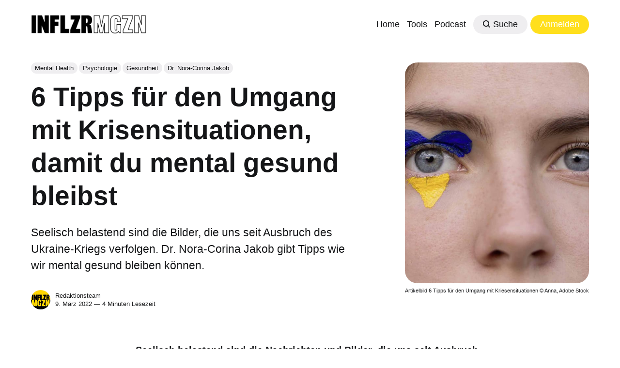

--- FILE ---
content_type: text/html; charset=utf-8
request_url: https://www.inflzr.de/6-tipps-fuer-mentale-gesundheit-in-kriesensituationen/
body_size: 14694
content:
<!DOCTYPE html>
<html lang="de">
	<head>
		<meta charset="utf-8">
		<meta http-equiv="X-UA-Compatible" content="IE=edge">
		<title>6 Tipps für den Umgang mit Krisensituationen, damit du mental gesund bleibst</title>
		<meta name="HandheldFriendly" content="True">
		<meta name="viewport" content="width=device-width, initial-scale=1">
		














		<link rel="stylesheet" type="text/css" href="https://www.inflzr.de/assets/css/screen.css?v=30d1b320c1">
		
		<meta name="description" content="Seelisch belastend sind die Bilder, die uns seit Ausbruch des Ukraine-Kriegs verfolgen. Dr. Nora-Corina Jakob gibt Tipps wie wir mental gesund bleiben können.">
    <link rel="icon" href="https://www.inflzr.de/content/images/size/w256h256/format/jpeg/2024/02/Logo-INFLZR-MGZN-1080px-01-80.jpg" type="image/jpeg">
    <link rel="canonical" href="https://www.inflzr.de/6-tipps-fuer-mentale-gesundheit-in-kriesensituationen/">
    <meta name="referrer" content="no-referrer-when-downgrade">
    
    <meta property="og:site_name" content="INFLZR Magazin">
    <meta property="og:type" content="article">
    <meta property="og:title" content="6 Tipps für den Umgang mit Krisensituationen, damit du mental gesund bleibst">
    <meta property="og:description" content="Seelisch belastend sind die Bilder, die uns seit Ausbruch des Ukraine-Kriegs verfolgen. Dr. Nora-Corina Jakob gibt Tipps wie wir mental gesund bleiben können.">
    <meta property="og:url" content="https://www.inflzr.de/6-tipps-fuer-mentale-gesundheit-in-kriesensituationen/">
    <meta property="og:image" content="https://www.inflzr.de/content/images/size/w1200/2024/02/Artikelbild_6_Tipps_fuer_den_Umgang_mit_Kriesensituationen.jpg">
    <meta property="article:published_time" content="2022-03-08T23:00:00.000Z">
    <meta property="article:modified_time" content="2024-02-29T09:52:48.000Z">
    <meta property="article:tag" content="Mental Health">
    <meta property="article:tag" content="Psychologie">
    <meta property="article:tag" content="Gesundheit">
    <meta property="article:tag" content="Dr. Nora-Corina Jakob">
    
    <meta property="article:publisher" content="https://www.facebook.com/inflzr.magazin">
    <meta property="article:author" content="https://www.facebook.com/inflzr.magazin">
    <meta name="twitter:card" content="summary_large_image">
    <meta name="twitter:title" content="6 Tipps für den Umgang mit Krisensituationen, damit du mental gesund bleibst">
    <meta name="twitter:description" content="Seelisch belastend sind die Bilder, die uns seit Ausbruch des Ukraine-Kriegs verfolgen. Dr. Nora-Corina Jakob gibt Tipps wie wir mental gesund bleiben können.">
    <meta name="twitter:url" content="https://www.inflzr.de/6-tipps-fuer-mentale-gesundheit-in-kriesensituationen/">
    <meta name="twitter:image" content="https://www.inflzr.de/content/images/size/w1200/2024/02/Artikelbild_6_Tipps_fuer_den_Umgang_mit_Kriesensituationen.jpg">
    <meta name="twitter:label1" content="Written by">
    <meta name="twitter:data1" content="Redaktionsteam">
    <meta name="twitter:label2" content="Filed under">
    <meta name="twitter:data2" content="Mental Health, Psychologie, Gesundheit, Dr. Nora-Corina Jakob">
    <meta property="og:image:width" content="1200">
    <meta property="og:image:height" content="675">
    
    <script type="application/ld+json">
{
    "@context": "https://schema.org",
    "@type": "Article",
    "publisher": {
        "@type": "Organization",
        "name": "INFLZR Magazin",
        "url": "https://www.inflzr.de/",
        "logo": {
            "@type": "ImageObject",
            "url": "https://www.inflzr.de/content/images/2024/02/INFLZR-MGZN-01.png"
        }
    },
    "author": {
        "@type": "Person",
        "name": "Redaktionsteam",
        "image": {
            "@type": "ImageObject",
            "url": "https://www.inflzr.de/content/images/2024/03/Logo-INFLZR-MGZN-1080px-01-80.jpg",
            "width": 1081,
            "height": 1081
        },
        "url": "https://www.inflzr.de/author/inflzr_redaktion/",
        "sameAs": [
            "https://www.inflzr.de/redaktion/",
            "https://www.facebook.com/inflzr.magazin"
        ]
    },
    "headline": "6 Tipps für den Umgang mit Krisensituationen, damit du mental gesund bleibst",
    "url": "https://www.inflzr.de/6-tipps-fuer-mentale-gesundheit-in-kriesensituationen/",
    "datePublished": "2022-03-08T23:00:00.000Z",
    "dateModified": "2024-02-29T09:52:48.000Z",
    "image": {
        "@type": "ImageObject",
        "url": "https://www.inflzr.de/content/images/size/w1200/2024/02/Artikelbild_6_Tipps_fuer_den_Umgang_mit_Kriesensituationen.jpg",
        "width": 1200,
        "height": 675
    },
    "keywords": "Mental Health, Psychologie, Gesundheit, Dr. Nora-Corina Jakob",
    "description": "Seelisch belastend sind die Bilder, die uns seit Ausbruch des Ukraine-Kriegs verfolgen. Dr. Nora-Corina Jakob gibt Tipps wie wir mental gesund bleiben können.",
    "mainEntityOfPage": "https://www.inflzr.de/6-tipps-fuer-mentale-gesundheit-in-kriesensituationen/"
}
    </script>

    <meta name="generator" content="Ghost 6.12">
    <link rel="alternate" type="application/rss+xml" title="INFLZR Magazin" href="https://www.inflzr.de/rss/">
    <script defer src="https://cdn.jsdelivr.net/ghost/portal@~2.56/umd/portal.min.js" data-i18n="true" data-ghost="https://www.inflzr.de/" data-key="b83c793f81affdc50d413f97e0" data-api="https://inflzr.ghost.io/ghost/api/content/" data-locale="de" crossorigin="anonymous"></script><style id="gh-members-styles">.gh-post-upgrade-cta-content,
.gh-post-upgrade-cta {
    display: flex;
    flex-direction: column;
    align-items: center;
    font-family: -apple-system, BlinkMacSystemFont, 'Segoe UI', Roboto, Oxygen, Ubuntu, Cantarell, 'Open Sans', 'Helvetica Neue', sans-serif;
    text-align: center;
    width: 100%;
    color: #ffffff;
    font-size: 16px;
}

.gh-post-upgrade-cta-content {
    border-radius: 8px;
    padding: 40px 4vw;
}

.gh-post-upgrade-cta h2 {
    color: #ffffff;
    font-size: 28px;
    letter-spacing: -0.2px;
    margin: 0;
    padding: 0;
}

.gh-post-upgrade-cta p {
    margin: 20px 0 0;
    padding: 0;
}

.gh-post-upgrade-cta small {
    font-size: 16px;
    letter-spacing: -0.2px;
}

.gh-post-upgrade-cta a {
    color: #ffffff;
    cursor: pointer;
    font-weight: 500;
    box-shadow: none;
    text-decoration: underline;
}

.gh-post-upgrade-cta a:hover {
    color: #ffffff;
    opacity: 0.8;
    box-shadow: none;
    text-decoration: underline;
}

.gh-post-upgrade-cta a.gh-btn {
    display: block;
    background: #ffffff;
    text-decoration: none;
    margin: 28px 0 0;
    padding: 8px 18px;
    border-radius: 4px;
    font-size: 16px;
    font-weight: 600;
}

.gh-post-upgrade-cta a.gh-btn:hover {
    opacity: 0.92;
}</style><script async src="https://js.stripe.com/v3/"></script>
    <script defer src="https://cdn.jsdelivr.net/ghost/sodo-search@~1.8/umd/sodo-search.min.js" data-key="b83c793f81affdc50d413f97e0" data-styles="https://cdn.jsdelivr.net/ghost/sodo-search@~1.8/umd/main.css" data-sodo-search="https://inflzr.ghost.io/" data-locale="de" crossorigin="anonymous"></script>
    
    <link href="https://www.inflzr.de/webmentions/receive/" rel="webmention">
    <script defer src="/public/cards.min.js?v=30d1b320c1"></script>
    <link rel="stylesheet" type="text/css" href="/public/cards.min.css?v=30d1b320c1">
    <script defer src="/public/comment-counts.min.js?v=30d1b320c1" data-ghost-comments-counts-api="https://www.inflzr.de/members/api/comments/counts/"></script>
    <script defer src="/public/member-attribution.min.js?v=30d1b320c1"></script>
    <script defer src="/public/ghost-stats.min.js?v=30d1b320c1" data-stringify-payload="false" data-datasource="analytics_events" data-storage="localStorage" data-host="https://www.inflzr.de/.ghost/analytics/api/v1/page_hit"  tb_site_uuid="6426eb93-8084-44f7-9f94-c576397c9f7e" tb_post_uuid="f1770554-e9de-4ea5-82ac-4096c1061061" tb_post_type="post" tb_member_uuid="undefined" tb_member_status="undefined"></script><style>:root {--ghost-accent-color: #ffdf1d;}</style>
    <!-- Usercentrics Speed up -->
<link rel="preconnect" href="//app.eu.usercentrics.eu">
<link rel="preconnect" href="//api.eu.usercentrics.eu">
<link rel="preconnect" href="//sdp.eu.usercentrics.eu">
<link rel="preload" href="//app.eu.usercentrics.eu/browser-ui/latest/loader.js" as="script">
<link rel="preload" href="//sdp.eu.usercentrics.eu/latest/uc-block.bundle.js" as="script">

<!-- Usercentrics Cookie Consent -->
<script id="usercentrics-cmp" async data-eu-mode="true" data-settings-id="wmm5fi2MLYMz3B" src="https://app.eu.usercentrics.eu/browser-ui/latest/loader.js"></script>




<!-- START Matomo -->
<script>
var _paq = window._paq = window._paq || [];
/* tracker methods like "setCustomDimension" should be called before "trackPageView" */
_paq.push(['trackPageView']);
_paq.push(['enableLinkTracking']);
(function() {
var u="//matomo.inflzr.de/";
_paq.push(['setTrackerUrl', u+'matomo.php']);
_paq.push(['setSiteId', '1']);
var d=document, g=d.createElement('script'), s=d.getElementsByTagName('script')[0];
g.async=true; g.src=u+'matomo.js'; s.parentNode.insertBefore(g,s);
})();
</script>
<!-- END Matomo Code -->



<!-- START Google Analytics tag Usercentrics (gtag.js) -->
<script type="application/javascript" src="https://app.usercentrics.eu/latest/main.js" id="G-3HWQ4FHVHR"></script>
<meta data-privacy-proxy-server="https://privacy-proxy-server.usercentrics.eu">
<script type="application/javascript" src="https://privacy-proxy.usercentrics.eu/latest/uc-block.bundle.js"></script>

<!-- Global site tag (gtag.js) - Google Analytics -->
<script type="text/plain" data-usercentrics="Google Analytics 4" async src="https://www.googletagmanager.com/gtag/js?id=G-3HWQ4FHVHR"></script>

<script type="text/plain" data-usercentrics="Google Analytics 4">
window.dataLayer = window.dataLayer || [];
function gtag(){dataLayer.push(arguments);}
gtag('js', new Date());
gtag('config', 'G-3HWQ4FHVHR');
</script>
<!-- END Google Analytics tag Usercentrics (gtag.js) -->

<!-- START Google AdSense Usercentrics -->
<script type="text/plain" data-usercentrics="Google Adsense" data-ad-client="ca-pub-9666865261472980" async src="https://pagead2.googlesyndication.com/pagead/js/adsbygoogle.js"></script>
<script async src="https://pagead2.googlesyndication.com/pagead/js/adsbygoogle.js?client=ca-pub-9666865261472980"
     crossorigin="anonymous"></script>
<!-- END Google AdSense Usercentrics -->




<!-- START Bing verification -->
<meta name="msvalidate.01" content="DC86178BA24E073751220147FA630644" />
<!-- END Bing verification -->



<!-- START Ahref verification -->
<script src="https://analytics.ahrefs.com/analytics.js" data-key="nA7v4DSmPHKiie9V5chj1w" async></script>
<!-- END Ahref verification -->
	</head>
	<body class="post-template tag-mental-health tag-psychologie tag-gesundheit tag-dr-nora-corina-jakob global-accent-color-buttons">
		<div class="global-wrap">
			<div class="global-content">
				<header class="header-section">
	<div class="header-wrap global-padding">
		<div class="header-logo"><a href="https://www.inflzr.de" class="is-logo"><img src="https://www.inflzr.de/content/images/2024/02/INFLZR-MGZN-01.png" alt="INFLZR Magazin home"></a>
</div>
		<div class="header-nav is-button-accent-color">
			<span class="header-search search-open is-mobile" data-ghost-search><svg role="img" viewBox="0 0 24 24" xmlns="http://www.w3.org/2000/svg"><path d="m16.822 18.813 4.798 4.799c.262.248.61.388.972.388.772-.001 1.407-.637 1.407-1.409 0-.361-.139-.709-.387-.971l-4.799-4.797c3.132-4.108 2.822-10.005-.928-13.756l-.007-.007-.278-.278a.6985.6985 0 0 0-.13-.107C13.36-1.017 7.021-.888 3.066 3.067c-4.088 4.089-4.088 10.729 0 14.816 3.752 3.752 9.65 4.063 13.756.93Zm-.965-13.719c2.95 2.953 2.95 7.81 0 10.763-2.953 2.949-7.809 2.949-10.762 0-2.951-2.953-2.951-7.81 0-10.763 2.953-2.95 7.809-2.95 10.762 0Z"/></svg></span>
			<input id="toggle" class="header-checkbox" type="checkbox">
			<label class="header-toggle" for="toggle">
				<span>
					<span class="bar"></span>
					<span class="bar"></span>
					<span class="bar"></span>
				</span>
			</label>
		<nav>
<ul>
	<li><a href="https://www.inflzr.de/">Home</a></li>
	<li><a href="https://tools.inflzr.de/">Tools</a></li>
	<li><a href="https://open.spotify.com/show/6n1i3XtoJkhYm7QpTPzr9d?si=080f64936a814038">Podcast</a></li>
	<li class="header-search search-open is-desktop global-button" data-ghost-search><span><svg role="img" viewBox="0 0 24 24" xmlns="http://www.w3.org/2000/svg"><path d="m16.822 18.813 4.798 4.799c.262.248.61.388.972.388.772-.001 1.407-.637 1.407-1.409 0-.361-.139-.709-.387-.971l-4.799-4.797c3.132-4.108 2.822-10.005-.928-13.756l-.007-.007-.278-.278a.6985.6985 0 0 0-.13-.107C13.36-1.017 7.021-.888 3.066 3.067c-4.088 4.089-4.088 10.729 0 14.816 3.752 3.752 9.65 4.063 13.756.93Zm-.965-13.719c2.95 2.953 2.95 7.81 0 10.763-2.953 2.949-7.809 2.949-10.762 0-2.951-2.953-2.951-7.81 0-10.763 2.953-2.95 7.809-2.95 10.762 0Z"/></svg>Suche</span></li>
	<li class="signup"><a href="https://www.inflzr.de/memberships/" class="global-button">Anmelden</a></li>
</ul>
</nav>
	</div>
</div>
</header>				<main class="global-main">
					<progress class="post-progress"></progress>
<article class="post-section">
	<div class="post-header">
	<div class="post-header-wrap global-padding">
		<div class="post-header-container">
			<div class="post-header-content">
				<div>
					<div class="post-tags global-tags"><a href="/tag/mental-health/">Mental Health</a><a href="/tag/psychologie/">Psychologie</a><a href="/tag/gesundheit/">Gesundheit</a><a href="/tag/dr-nora-corina-jakob/">Dr. Nora-Corina Jakob</a></div>
					<h1 class="post-title global-title">6 Tipps für den Umgang mit Krisensituationen, damit du mental gesund bleibst</h1>
					<p class="post-excerpt global-excerpt">Seelisch belastend sind die Bilder, die uns seit Ausbruch des Ukraine-Kriegs verfolgen. Dr. Nora-Corina Jakob gibt Tipps wie wir mental gesund bleiben können.</p>
				</div>
				<div class="post-meta">
					<div class="post-authors global-authors">
						<div>
							<div class="post-item-author global-item-author is-image global-image">
								<a href="/author/inflzr_redaktion/" class="global-link" title="Redaktionsteam"></a>
								<img src="/content/images/size/w300/2024/03/Logo-INFLZR-MGZN-1080px-01-80.jpg" loading="lazy" alt="Redaktionsteam">							</div>
						</div>
					</div>
					<div class="post-meta-content">
						<a href="/author/inflzr_redaktion/">Redaktionsteam</a>
						<time datetime="2022-03-09">9. März 2022 — 4 Minuten Lesezeit</time>
					</div>
				</div>
			</div>
			<div class="post-header-image">
				<figure>
					<div class="global-image global-image-orientation global-radius">
						<img srcset="/content/images/size/w300/2024/02/Artikelbild_6_Tipps_fuer_den_Umgang_mit_Kriesensituationen.jpg 300w, 
			 /content/images/size/w600/2024/02/Artikelbild_6_Tipps_fuer_den_Umgang_mit_Kriesensituationen.jpg 600w,
			 /content/images/size/w1200/2024/02/Artikelbild_6_Tipps_fuer_den_Umgang_mit_Kriesensituationen.jpg 1200w"
	 sizes="(max-width:480px) 300px, (max-width:768px) 600px, 1200px"
	 src="/content/images/size/w1200/2024/02/Artikelbild_6_Tipps_fuer_den_Umgang_mit_Kriesensituationen.jpg"
	 alt="Artikelbild 6 Tipps für den Umgang mit Kriesensituationen © Anna, Adobe Stock">
					</div>
					<figcaption><span style="white-space: pre-wrap;">Artikelbild 6 Tipps für den Umgang mit Kriesensituationen © Anna, Adobe Stock</span></figcaption>
				</figure>
			</div>
		</div>
	</div>
</div>	<div class="post-content global-padding">
		<p><strong>Seelisch belastend sind die Nachrichten und Bilder, die uns seit Ausbruch des Ukraine-Kriegs täglich verfolgen. Die Psychologin Dr. Nora-Corina Jakob zeigt Wege, wie wir damit umgehen können, um weiter machen zu können und die Hoffnung nicht zu verlieren.</strong></p><p>Gastautorin: Dr. Nora-Corina Jakob</p><p>Seit dem Ausbruch des Ukraine-Krieges am 24. Februar verfolgen uns täglich Nachrichten und Bilder von Kampfhandlungen und ihre schrecklichen Folgen. Und wir sehen verzweifelte Menschen, die auf der Flucht um ihr Leben zu schützen. Wir stehen unter Schock, wir fühlen mit den Menschen mit, wir haben Angst oder spüren einfach nur Wut. Es entstehen Emotionen, die uns innerlich blockieren und wir vielleicht in der Art noch gar nicht kennen. Sie können so stark werden, dass wir nicht mehr in der Lage sind zu arbeiten oder Freude zu verspüren. Kurzfristig ist das völlig ok. „Doch wenn wir es nicht mehr schaffen, in unsere psychische Balance zu kommen, ist unsere mentale Gesundheit gefährdet. Dann können sich sogar psychische Störungen wie zum Beispiel Depressionen, Angststörungen oder eine Anpassungsstörung entwickeln,“ sagt die Psychologin Dr. phil. Nora-Corina Jacob.</p><p>Doch wie können wir uns in einer solchen Extremsituation verhalten, damit wir die Hoffnung nicht verlieren, weiter machen können oder gar wieder Glück verspüren? Nora-Corina teilt mit uns sechs Tipps aus der positiven Psychologie, die wir im Alltag leicht umsetzen können.</p><div class="kg-card kg-product-card">
            <div class="kg-product-card-container">
                <img src="https://www.inflzr.de/content/images/2024/02/Nora-Corina_Jacob_creativity_x_you.jpg" width="1000" height="1000" class="kg-product-card-image" loading="lazy">
                <div class="kg-product-card-title-container">
                    <h4 class="kg-product-card-title"><span style="white-space: pre-wrap;">Gastautorin: Dr. Nora-Corina Jacob</span></h4>
                </div>
                

                <div class="kg-product-card-description"><p dir="ltr"><span style="white-space: pre-wrap;">Nora-Corina Jacob ist promovierte Psychologin, Podcasterin und Coach für Kreativität und positive Psychologie. Seit 2020 betreibt sie die Coaching-Plattform creativity x you. Darin unterstützt sie Unternehmen und Privatpersonen in Einzelcoachings, Workshops und online Kursen, bei der Förderung ihrer Kreativität. Daneben ist Nora-Corina auch Yoga-Lehrerin.</span></p><p dir="ltr"><a href="https://creativityxyou.com/?ref=inflzr.de" rel="noreferrer"><span style="white-space: pre-wrap;">creativityxyou.com</span></a><span style="white-space: pre-wrap;"> /// </span><a href="https://www.linkedin.com/in/dr-nora-corina-jacob-462a2486/?ref=inflzr.de" rel="noreferrer"><span style="white-space: pre-wrap;">LinkedIn</span></a><span style="white-space: pre-wrap;"> /// </span><a href="https://www.instagram.com/creativity.x.you/?ref=inflzr.de" rel="noreferrer"><span style="white-space: pre-wrap;">Instagram</span></a><span style="white-space: pre-wrap;"> /// </span><a href="https://open.spotify.com/show/4BQNJQzhvJA6sDlUaUM5az?si=3ee27a5d58c94819&ref=inflzr.de" rel="noreferrer"><span style="white-space: pre-wrap;">Podcast</span></a></p></div>
                
            </div>
        </div><h2 id="1-positive-emotionen-zulassen">1. Positive Emotionen zulassen</h2><p>So schwer es fällt und wenn es sich vielleicht auch nicht richtig anfühlen mag, gib positiven Emotionen etwas Raum. Das kann auch ganz kleiner Moment des Glücks oder Freude sein.&nbsp;</p><p>Eine Studie aus dem Jahr 2003 von&nbsp;<a href="https://psycnet.apa.org/record/2003-01140-011?ref=inflzr.de">Fredrickson und Togade,</a>&nbsp;hat sich mit den Menschen beschäftigt, die, die Terroranschläge von 11. September 2001 erlebt haben. Es zeigte sich, dass diejenigen Betroffenen, die trotz der schlimmen Erlebnisse Dankbarkeit, Interesse, Liebe oder andere positive Emotionen erlebt haben, geringer von depressiven Symptomen betroffen waren und positiv aus der Krise herauswachsen konnten. Positive Momente, wenn sie auch nur flüchtig waren, machten die Menschen insgesamt resilienter.</p><h2 id="2-psychosoziale-hilfe-einholen">2. Psychosoziale Hilfe einholen</h2><p>Solltest du stark unter der Situation leiden oder gar in der Vergangenheit traumatische Erlebnisse gehabt haben, die nun wieder hochkommen und verarbeitet werden möchten, ist es sinnvoll dir Hilfe von außen zu holen. Du bist nicht auf dich alleine gestellt. Für psychosoziale Hilfe gibt es einige niedrigschwellige Angebote, wie beispielsweise die Telefonseelsorge, die wir für dich in der unteren gelben Box herausgesucht haben.</p><p>Genauso kannst du aber auch nach anderen Angeboten direkt in deiner Region suchen. Informiere dich in deiner Gemeinde, welche Stellen vor Ort psychosoziale Hilfe anbieten. Es gibt Angebote für Gruppengespräche, einzelne Beratungsgespräche oder Betreuungsangebote um nur einige zu nennen.</p><div class="kg-card kg-callout-card kg-callout-card-yellow"><div class="kg-callout-emoji">ℹ️</div><div class="kg-callout-text">Deutsche Telefonseelsorge: <br><br>Bei der&nbsp;<a href="https://www.telefonseelsorge.de/?ref=inflzr.de" target="_blank">Deutsche Telefonseelsorge</a>&nbsp;helfen ehrenamtliche Mitarbeiter beim Umgang mit Gefühlen. Die Telefonseelsorge ist kostenfrei und rund um die Uhr unter folgenden Telefonnummern erreichbar:<br>Tel. 1: 0800 / 111 0 111<br>Tel. 2: 0800 / 111 0 222<br>Tel. 3: 116 123<br><br>Deutsche Telefonseelsorge per Mail und Chat:<br>Falls du nicht telefonieren möchtest oder kannst, gibt es die Deutsche Telefonseelsorge auch als Mail und per Chat. Vor-Ort-Termine sind auch möglich. Den kostenlosen und anonymen Dienst erreichst du über die Webseite&nbsp;<a href="https://online.telefonseelsorge.de/?ref=inflzr.de" target="_blank">online.telefonseelsorge.de</a> </div></div><h2 id="3-medienkonsum-begrenzen">3. Medienkonsum begrenzen</h2><p>Der Konsum von Nachrichten kann uns ein Gefühl der Sicherheit geben, da wir das Gefühl kriegen, die Situation einschätzen zu können. Zu viel Medienkonsum kann jedoch dazu führen, dass sich deine Sorgen, Ängsten und Verunsicherungen verstärken. Ein Problem können insbesondere die Live-Ticker sein, die stündlich oder minütlich neueste Meldungen abfeuern. Sie den ganzen Tag zu konsumieren führt dazu, dass wir nicht mehr abschalten können, was wiederum die negativen Gefühle weiter verstärkt.</p><p>Setz Dir deswegen Zeiten fest, in denen du keine Nachrichten konsumierst. Insbesondere ist das vor dem Schlaf und nach dem Aufwachen wichtig. Vor dem Schlaf, damit dein Geist zu Ruhe kommt, nach dem Aufwachen, damit du gut und mit ausreichend Energie in den Tag starten kannst.</p><h2 id="4-sprich-mit-anderen-dar%C3%BCber-wie-du-dich-f%C3%BChlst">4. Sprich mit anderen darüber wie du dich fühlst</h2><p>Es ist gut mit anderen Leuten über unsere Gefühle sprechen. So können wir erkennen, dass wir nicht alleine mit den Gefühlen sind. Zu wissen, dass andere ähnlich empfinden, stärkt uns. Es gibt uns Kraft. Über die Gespräche können wir zudem das gesehene verarbeiten.&nbsp;</p><p>Nimm dir also hin und wieder Zeit, mit vertrauten Freunden, Bekannten, Partner:in oder mit der Familie über deine Gedanken und Emotionen zu reden.</p><h2 id="5-mithelfen-um-machtlosigkeit-entgegen-zu-treten">5. Mithelfen um Machtlosigkeit entgegen zu treten</h2><p>Solltest du dich in dieser Situation machtlos fühlen, kann es sinnvoll sein, Maßnahmen dagegen zu ergreifen. Vielleicht gibt es eine kleine Ebene, in der du dich aktiv für eine Verbesserung der Situation einzusetzen kannst. Beispielsweise könntest du humanitäre Maßnahmen unterstützen. Du könntest dich aktiv beim Sammeln, Aufbereiten oder Teilen von Spenden beteiligen, selbst einen Schlafplatz für Geflüchtete anbieten oder einfach selbst etwas spenden, wenn es auch nur eine Kleinigkeit ist.</p><h2 id="6-%E2%80%9Cfill-your-cup-first%E2%80%9Dg%C3%B6nn-dir-ruhezeiten">6. “Fill your Cup first” - Gönn dir Ruhezeiten</h2><p>Wenn du selbst ausgelaugt bist, kannst du keinem helfen. Es ist ähnlich wie bei einem Notfall in einem Flugzeug. Zunächst musst du dir die Atemschutzmaske anziehen, damit du anschließend deinen Nachbarn helfen kannst. Achte auf dich, indem du mit dir selbst feste Zeiten vereinbarst, in der du etwas Schönes für dich machst, um zur Ruhe und Entspannung zu kommen.</p><p>In extremen Situationen kann es sein, dass wir ganz vergessen, was uns guttut. Frage dich, was dir in der Vergangenheit gut getan hat oder was du normalerweise gerne gemacht hast. Vielleicht ist es etwas Entspannung, Bewegung, Sport, ein gutes Essen, soziale Kontakte oder ganz was anderes sein. Egal was, hauptsache es tut dir gut.</p><h2 id="weitere-tipps-im-dr-phil-nora-corinas-podcast-creativity-x-you">Weitere Tipps im Dr. phil. Nora-Corinas Podcast: creativity x you</h2>
<!--kg-card-begin: html-->
<iframe loading="lazy" style="border-radius:12px" src="https://open.spotify.com/embed/episode/5FjjjIqtoMLNC4lmxdtjDo?utm_source=generator&amp;theme=0" width="100%" height="232" frameborder="0" allowfullscreen="" allow="autoplay; clipboard-write; encrypted-media; fullscreen; picture-in-picture"></iframe><div class="tve_iframe_cover"></div>
<!--kg-card-end: html-->
<p>Falls du weitere Tipps und Techniken zum Umgang mit schwierigen Situationen erfahren möchtest, empfehlen wir dir die Folge 31 aus Nora-Corinas Podcast “creativity x you”, zu hören. Darin geht Nora-Corina tiefer auf die obigen Tipps ein und nennt sieben weitere Möglichkeiten zur Ruhe zu kommen. Daneben erzählt sie auch die herzzerreißende und zugleich motivierende Geschichte des österreichischen Neurologen und Psychiaters&nbsp;<a href="https://de.wikipedia.org/wiki/Viktor_Frankl?ref=inflzr.de">Viktor Frankl,</a>&nbsp;der den Zweiten Weltkrieg im Konzentrationslager überlebt hat. Zurückblicken sagte er „Wer ein Warum zu leben hat, erträgt fast jedes Wie.“</p><p>Noch mehr von Nora-Corina gibt es auch im INFLZR Podcast&nbsp;<a href="https://open.spotify.com/episode/3A6V02IvU8nDu4QfSL9ZTK?si=2199b2f4a0fa4bb6&ref=inflzr.de">Folge #004</a>&nbsp;zu hören. Darin erzählt sie, wie sie auf soziale Medien blickt und selbst darin aufgeht.</p>
		<div class="post-share-section">
	<small>Teile diesen Beitrag</small>
	<div class="post-share-wrap">
		<a href="https://twitter.com/intent/tweet?text=6%20Tipps%20f%C3%BCr%20den%20Umgang%20mit%20Krisensituationen%2C%20damit%20du%20mental%20gesund%20bleibst&amp;url=https://www.inflzr.de/6-tipps-fuer-mentale-gesundheit-in-kriesensituationen/" target="_blank" rel="noopener" aria-label="Share on X"><svg role="img" viewBox="0 0 24 24" xmlns="http://www.w3.org/2000/svg"><path d="M18.901 1.153h3.68l-8.04 9.19L24 22.846h-7.406l-5.8-7.584-6.638 7.584H.474l8.6-9.83L0 1.154h7.594l5.243 6.932ZM17.61 20.644h2.039L6.486 3.24H4.298Z"/></svg></a>
		<a href="https://www.facebook.com/sharer/sharer.php?u=https://www.inflzr.de/6-tipps-fuer-mentale-gesundheit-in-kriesensituationen/" target="_blank" rel="noopener" aria-label="Share on Facebook"><svg role="img" viewBox="0 0 24 24" xmlns="http://www.w3.org/2000/svg"><path d="M23.9981 11.9991C23.9981 5.37216 18.626 0 11.9991 0C5.37216 0 0 5.37216 0 11.9991C0 17.9882 4.38789 22.9522 10.1242 23.8524V15.4676H7.07758V11.9991H10.1242V9.35553C10.1242 6.34826 11.9156 4.68714 14.6564 4.68714C15.9692 4.68714 17.3424 4.92149 17.3424 4.92149V7.87439H15.8294C14.3388 7.87439 13.8739 8.79933 13.8739 9.74824V11.9991H17.2018L16.6698 15.4676H13.8739V23.8524C19.6103 22.9522 23.9981 17.9882 23.9981 11.9991Z"/></svg></a>
		<a href="https://www.linkedin.com/shareArticle?mini=true&amp;title=6%20Tipps%20f%C3%BCr%20den%20Umgang%20mit%20Krisensituationen%2C%20damit%20du%20mental%20gesund%20bleibst&amp;url=https://www.inflzr.de/6-tipps-fuer-mentale-gesundheit-in-kriesensituationen/" target="_blank" rel="noopener" aria-label="Share on Linkedin"><svg role="img" viewBox="0 0 24 24" xmlns="http://www.w3.org/2000/svg"><path d="M20.447 20.452h-3.554v-5.569c0-1.328-.027-3.037-1.852-3.037-1.853 0-2.136 1.445-2.136 2.939v5.667H9.351V9h3.414v1.561h.046c.477-.9 1.637-1.85 3.37-1.85 3.601 0 4.267 2.37 4.267 5.455v6.286zM5.337 7.433c-1.144 0-2.063-.926-2.063-2.065 0-1.138.92-2.063 2.063-2.063 1.14 0 2.064.925 2.064 2.063 0 1.139-.925 2.065-2.064 2.065zm1.782 13.019H3.555V9h3.564v11.452zM22.225 0H1.771C.792 0 0 .774 0 1.729v20.542C0 23.227.792 24 1.771 24h20.451C23.2 24 24 23.227 24 22.271V1.729C24 .774 23.2 0 22.222 0h.003z"/></svg></a>
		<a href="javascript:" class="post-share-link" id="copy" data-clipboard-target="#copy-link" aria-label="Copy link"><svg role="img" viewBox="0 0 33 24" xmlns="http://www.w3.org/2000/svg"><path d="M27.3999996,13.4004128 L21.7999996,13.4004128 L21.7999996,19 L18.9999996,19 L18.9999996,13.4004128 L13.3999996,13.4004128 L13.3999996,10.6006192 L18.9999996,10.6006192 L18.9999996,5 L21.7999996,5 L21.7999996,10.6006192 L27.3999996,10.6006192 L27.3999996,13.4004128 Z M12,20.87 C7.101,20.87 3.13,16.898 3.13,12 C3.13,7.102 7.101,3.13 12,3.13 C12.091,3.13 12.181,3.139 12.272,3.142 C9.866,5.336 8.347,8.487 8.347,12 C8.347,15.512 9.866,18.662 12.271,20.857 C12.18,20.859 12.091,20.87 12,20.87 Z M20.347,0 C18.882,0 17.484,0.276 16.186,0.756 C14.882,0.271 13.473,0 12,0 C5.372,0 0,5.373 0,12 C0,18.628 5.372,24 12,24 C13.471,24 14.878,23.726 16.181,23.242 C17.481,23.724 18.88,24 20.347,24 C26.975,24 32.347,18.628 32.347,12 C32.347,5.373 26.975,0 20.347,0 Z"/></svg></a>
		<small class="share-link-info global-alert">Link kopiert!</small>
	</div>
	<input type="text" value="https://www.inflzr.de/6-tipps-fuer-mentale-gesundheit-in-kriesensituationen/" id="copy-link" aria-label="Copy link input">
</div>	</div>
</article>
<aside class="navigation-section global-padding">
	<div class="navigation-wrap">
		<a href="/interview-mit-jan-homann-ceo-eqolot/" class="navigation-next">
			<div class="navigation-image global-image global-radius">
				<img src="/content/images/size/w300/2024/02/Artikelbild_Jan_Homann.jpg" loading="lazy" alt="">			</div>
			<div class="navigation-content">
				<small>nächster Beitrag</small>
				<br>
				<h3>Warum Influencer:innen das Leitmedium der nächsten 20 Jahre sind – Interview mit Jan Homann, CEO eqolot</h3>
			</div>
		</a>
		<a href="/versicherungskammer-wirbt-am-weltfrauentag-mit-influencer/" class="navigation-prev">
			<div class="navigation-content ">
				<small>vorheriger Beitrag</small>
				<br>
				<h3>Versicherungskammer wirbt am Weltfrauentag mit Influencer:innen für die Gesundheitsvorsorge bei jungen Frauen</h3>
			</div>
			<div class="navigation-image global-image global-radius">
				<img src="/content/images/size/w300/2024/02/Artikelbild_Frauentag_2022.jpg" loading="lazy" alt="">			</div>
		</a>
	</div>
</aside><div class="comments-section global-padding">
	<div class="comments-wrap">
		<div class="comments-content">
		
        <script defer src="https://cdn.jsdelivr.net/ghost/comments-ui@~1.3/umd/comments-ui.min.js" data-locale="de" data-ghost-comments="https://www.inflzr.de/" data-api="https://inflzr.ghost.io/ghost/api/content/" data-admin="https://inflzr.ghost.io/ghost/" data-key="b83c793f81affdc50d413f97e0" data-title="Mitgliederdiskussion" data-count="true" data-post-id="65e05180273ae10001088e4f" data-color-scheme="auto" data-avatar-saturation="60" data-accent-color="#ffdf1d" data-comments-enabled="all" data-publication="INFLZR Magazin" crossorigin="anonymous"></script>
    
		</div>
	</div>
	</div>
		<div class="special-section global-padding">
	<div class="special-subtitle global-subtitle">
		<small class="global-subtitle-title">Dir könnte das auch <span>gefallen</span></small>
	</div>
	<div class="special-wrap">
		<article class="item is-special is-image">
	<div class="item-image global-image global-image-orientation global-radius">
		
		<a href="/wer-bist-du-ohne-deine-followerinnen-podcast-mit-jenny-wiesalla-und-rene-schwabe-von-youciety/" alt="link: Wer bist du ohne deine Follower:innen!?  - Podcast mit Jenny Wiesalla und René Schwabe von YOUciety">
			<img srcset="/content/images/size/w300/2024/02/Artikelbild-Jenny-Wiesalla-und-Rene-Schwabe-im-INFLZR-Podcast01.jpg 300w, 
			 /content/images/size/w600/2024/02/Artikelbild-Jenny-Wiesalla-und-Rene-Schwabe-im-INFLZR-Podcast01.jpg 600w"
	 sizes="(max-width:480px) 300px, 600px"
	 src="/content/images/size/w600/2024/02/Artikelbild-Jenny-Wiesalla-und-Rene-Schwabe-im-INFLZR-Podcast01.jpg"
	 loading="lazy"
	 alt="">
		</a>
		<div class="item-authors global-authors">
			<div>
				<div class="item-author global-item-author is-image global-image">
					<a href="/author/inflzr_redaktion/" class="global-link" title="Redaktionsteam"></a>
					<img src="/content/images/size/w300/2024/03/Logo-INFLZR-MGZN-1080px-01-80.jpg" loading="lazy" alt="Redaktionsteam">				</div>
			</div>
		</div>
	</div>
	<div class="item-content">
		<h2 class="item-title"><a href="/wer-bist-du-ohne-deine-followerinnen-podcast-mit-jenny-wiesalla-und-rene-schwabe-von-youciety/">Wer bist du ohne deine Follower:innen!?  - Podcast mit Jenny Wiesalla und René Schwabe von YOUciety</a></h2>
	</div>
</article>		<article class="item is-special is-image">
	<div class="item-image global-image global-image-orientation global-radius">
		
		<a href="/glueck-erfolg-matrix-warum-erfolg-nicht-immer-gluecklich-macht/" alt="link: Warum Erfolg nicht gleich Erfüllung ist - Die Glück-Erfolg-Matrix">
			<img srcset="/content/images/size/w300/2024/02/Glueck-Erfolg-Matrix-16-9-2.jpg 300w, 
			 /content/images/size/w600/2024/02/Glueck-Erfolg-Matrix-16-9-2.jpg 600w"
	 sizes="(max-width:480px) 300px, 600px"
	 src="/content/images/size/w600/2024/02/Glueck-Erfolg-Matrix-16-9-2.jpg"
	 loading="lazy"
	 alt="">
		</a>
		<div class="item-authors global-authors">
			<div>
				<div class="item-author global-item-author is-image global-image">
					<a href="/author/gastautoren/" class="global-link" title="Gastautor:in"></a>
					<img src="/content/images/size/w300/2024/07/INFLZR-Gastautoren-1080x1080px-01.png" loading="lazy" alt="Gastautor:in">				</div>
			</div>
		</div>
	</div>
	<div class="item-content">
		<h2 class="item-title"><a href="/glueck-erfolg-matrix-warum-erfolg-nicht-immer-gluecklich-macht/">Warum Erfolg nicht gleich Erfüllung ist - Die Glück-Erfolg-Matrix</a></h2>
	</div>
</article>		<article class="item is-special is-image">
	<div class="item-image global-image global-image-orientation global-radius">
		
		<a href="/hasskommentare-und-strafrecht-aus-sicht-der-influencer/" alt="link: Hasskommentare und Strafrecht aus der Sicht der Influencer:innen">
			<img srcset="/content/images/size/w300/2024/02/22-Artikelbild-Gegen-Hasskommentare-wehren-50.jpg 300w, 
			 /content/images/size/w600/2024/02/22-Artikelbild-Gegen-Hasskommentare-wehren-50.jpg 600w"
	 sizes="(max-width:480px) 300px, 600px"
	 src="/content/images/size/w600/2024/02/22-Artikelbild-Gegen-Hasskommentare-wehren-50.jpg"
	 loading="lazy"
	 alt="">
		</a>
		<div class="item-authors global-authors">
			<div>
				<div class="item-author global-item-author is-image global-image">
					<a href="/author/inflzr_redaktion/" class="global-link" title="Redaktionsteam"></a>
					<img src="/content/images/size/w300/2024/03/Logo-INFLZR-MGZN-1080px-01-80.jpg" loading="lazy" alt="Redaktionsteam">				</div>
			</div>
		</div>
	</div>
	<div class="item-content">
		<h2 class="item-title"><a href="/hasskommentare-und-strafrecht-aus-sicht-der-influencer/">Hasskommentare und Strafrecht aus der Sicht der Influencer:innen</a></h2>
	</div>
</article>		<article class="item is-special is-image">
	<div class="item-image global-image global-image-orientation global-radius">
		
		<a href="/interview-mit-psychologin-nora-corina-jacob/" alt="link: Über Psychologie, Instagram und Selbstständigkeit  – Interview mit Dr. Nora-Corina Jacob">
			<img srcset="/content/images/size/w300/2024/03/Titelbild-Dr-Nora-Corina-Jacob.jpg 300w, 
			 /content/images/size/w600/2024/03/Titelbild-Dr-Nora-Corina-Jacob.jpg 600w"
	 sizes="(max-width:480px) 300px, 600px"
	 src="/content/images/size/w600/2024/03/Titelbild-Dr-Nora-Corina-Jacob.jpg"
	 loading="lazy"
	 alt="">
		</a>
		<div class="item-authors global-authors">
			<div>
				<div class="item-author global-item-author is-image global-image">
					<a href="/author/inflzr_redaktion/" class="global-link" title="Redaktionsteam"></a>
					<img src="/content/images/size/w300/2024/03/Logo-INFLZR-MGZN-1080px-01-80.jpg" loading="lazy" alt="Redaktionsteam">				</div>
			</div>
		</div>
	</div>
	<div class="item-content">
		<h2 class="item-title"><a href="/interview-mit-psychologin-nora-corina-jacob/">Über Psychologie, Instagram und Selbstständigkeit  – Interview mit Dr. Nora-Corina Jacob</a></h2>
	</div>
</article>	</div>
</div>
				</main>
				<footer class="footer-section global-footer">
	<div class="footer-wrap global-padding">
		<div class="footer-subscribe">
<h3 class="global-title">Kostenloses <span>INFLZR-Konto</span> erstellen</h3>
	<div class="subscribe-section">
		<div class="subscribe-wrap">
			<form data-members-form="subscribe" class="subscribe-form" data-members-autoredirect="false">
				<input data-members-email type="email" placeholder="E-Mail" aria-label="E-Mail" required>
				<button class="global-button" type="submit">Abonnieren</button>
			</form>
			<div class="subscribe-alert">
				<small class="alert-loading global-alert">Anmeldung wird bearbeitet</small>
				<small class="alert-success global-alert">Wir haben dir eine E-Mail zur Bestätigung deines Abos geschickt. Bitte klicke/tippe auf dem Link darin, um die Anmeldung zu bestätigen.</small>
				<small class="alert-error global-alert">Beim Senden der E-Mail ist ein Fehler aufgetreten</small>
			</div>
		</div>
	</div>
</div>
		<div class="footer-container">
			<div class="footer-content">
				<div class="footer-logo">
					<a href="https://www.inflzr.de" class="is-logo"><img src="https://www.inflzr.de/content/images/2024/02/INFLZR-MGZN-01.png" alt="INFLZR Magazin home"></a>
				</div>
				<p class="footer-description">Tipps, Insights und Inspiration für Influencer:innen</p>
			</div>
			<div class="footer-nav">
				<div class="footer-nav-column is-social">
					<small>Folge uns</small>
					<ul>
						<li><a href="https://www.facebook.com/inflzr.magazin"><svg role="img" viewBox="0 0 24 24" xmlns="http://www.w3.org/2000/svg"><path d="M23.9981 11.9991C23.9981 5.37216 18.626 0 11.9991 0C5.37216 0 0 5.37216 0 11.9991C0 17.9882 4.38789 22.9522 10.1242 23.8524V15.4676H7.07758V11.9991H10.1242V9.35553C10.1242 6.34826 11.9156 4.68714 14.6564 4.68714C15.9692 4.68714 17.3424 4.92149 17.3424 4.92149V7.87439H15.8294C14.3388 7.87439 13.8739 8.79933 13.8739 9.74824V11.9991H17.2018L16.6698 15.4676H13.8739V23.8524C19.6103 22.9522 23.9981 17.9882 23.9981 11.9991Z"/></svg>Facebook</a></li>
						
<li><a href="/rss"><svg role="img" viewBox="0 0 24 24" xmlns="http://www.w3.org/2000/svg"><path d="M19.199 24C19.199 13.467 10.533 4.8 0 4.8V0c13.165 0 24 10.835 24 24h-4.801zM3.291 17.415c1.814 0 3.293 1.479 3.293 3.295 0 1.813-1.485 3.29-3.301 3.29C1.47 24 0 22.526 0 20.71s1.475-3.294 3.291-3.295zM15.909 24h-4.665c0-6.169-5.075-11.245-11.244-11.245V8.09c8.727 0 15.909 7.184 15.909 15.91z"/></svg>RSS</a></li>

<li><a href="https://podcasts.apple.com/de/podcast/inflzr-podcast-influencer-podcast/id1528908703"><svg role="img" viewBox="0 0 24 24" xmlns="http://www.w3.org/2000/svg"><path d="M7.078 23.55c-.473-.316-.893-.703-1.244-1.15-.383-.463-.738-.95-1.064-1.454-.766-1.12-1.365-2.345-1.78-3.636-.5-1.502-.743-2.94-.743-4.347 0-1.57.34-2.94 1.002-4.09.49-.9 1.22-1.653 2.1-2.182.85-.53 1.84-.82 2.84-.84.35 0 .73.05 1.13.15.29.08.64.21 1.07.37.55.21.85.34.95.37.32.12.59.17.8.17.16 0 .39-.05.645-.13.145-.05.42-.14.81-.31.386-.14.692-.26.935-.35.37-.11.728-.21 1.05-.26.39-.06.777-.08 1.148-.05.71.05 1.36.2 1.94.42 1.02.41 1.843 1.05 2.457 1.96-.26.16-.5.346-.725.55-.487.43-.9.94-1.23 1.505-.43.77-.65 1.64-.644 2.52.015 1.083.29 2.035.84 2.86.387.6.904 1.114 1.534 1.536.31.21.582.355.84.45-.12.375-.252.74-.405 1.1-.347.807-.76 1.58-1.25 2.31-.432.63-.772 1.1-1.03 1.41-.402.48-.79.84-1.18 1.097-.43.285-.935.436-1.452.436-.35.015-.7-.03-1.034-.127-.29-.095-.576-.202-.856-.323-.293-.134-.596-.248-.905-.34-.38-.1-.77-.148-1.164-.147-.4 0-.79.05-1.16.145-.31.088-.61.196-.907.325-.42.175-.695.29-.855.34-.324.096-.656.154-.99.175-.52 0-1.004-.15-1.486-.45zm6.854-18.46c-.68.34-1.326.484-1.973.436-.1-.646 0-1.31.27-2.037.24-.62.56-1.18 1-1.68.46-.52 1.01-.95 1.63-1.26.66-.34 1.29-.52 1.89-.55.08.68 0 1.35-.25 2.07-.228.64-.568 1.23-1 1.76-.435.52-.975.95-1.586 1.26z"/></svg>Apple</a></li>
<li><a href="https://www.instagram.com/inflzr_magazin/"><svg role="img" viewBox="0 0 24 24" xmlns="http://www.w3.org/2000/svg"><path d="M12 0C8.74 0 8.333.015 7.053.072 5.775.132 4.905.333 4.14.63c-.789.306-1.459.717-2.126 1.384S.935 3.35.63 4.14C.333 4.905.131 5.775.072 7.053.012 8.333 0 8.74 0 12s.015 3.667.072 4.947c.06 1.277.261 2.148.558 2.913.306.788.717 1.459 1.384 2.126.667.666 1.336 1.079 2.126 1.384.766.296 1.636.499 2.913.558C8.333 23.988 8.74 24 12 24s3.667-.015 4.947-.072c1.277-.06 2.148-.262 2.913-.558.788-.306 1.459-.718 2.126-1.384.666-.667 1.079-1.335 1.384-2.126.296-.765.499-1.636.558-2.913.06-1.28.072-1.687.072-4.947s-.015-3.667-.072-4.947c-.06-1.277-.262-2.149-.558-2.913-.306-.789-.718-1.459-1.384-2.126C21.319 1.347 20.651.935 19.86.63c-.765-.297-1.636-.499-2.913-.558C15.667.012 15.26 0 12 0zm0 2.16c3.203 0 3.585.016 4.85.071 1.17.055 1.805.249 2.227.415.562.217.96.477 1.382.896.419.42.679.819.896 1.381.164.422.36 1.057.413 2.227.057 1.266.07 1.646.07 4.85s-.015 3.585-.074 4.85c-.061 1.17-.256 1.805-.421 2.227-.224.562-.479.96-.899 1.382-.419.419-.824.679-1.38.896-.42.164-1.065.36-2.235.413-1.274.057-1.649.07-4.859.07-3.211 0-3.586-.015-4.859-.074-1.171-.061-1.816-.256-2.236-.421-.569-.224-.96-.479-1.379-.899-.421-.419-.69-.824-.9-1.38-.165-.42-.359-1.065-.42-2.235-.045-1.26-.061-1.649-.061-4.844 0-3.196.016-3.586.061-4.861.061-1.17.255-1.814.42-2.234.21-.57.479-.96.9-1.381.419-.419.81-.689 1.379-.898.42-.166 1.051-.361 2.221-.421 1.275-.045 1.65-.06 4.859-.06l.045.03zm0 3.678c-3.405 0-6.162 2.76-6.162 6.162 0 3.405 2.76 6.162 6.162 6.162 3.405 0 6.162-2.76 6.162-6.162 0-3.405-2.76-6.162-6.162-6.162zM12 16c-2.21 0-4-1.79-4-4s1.79-4 4-4 4 1.79 4 4-1.79 4-4 4zm7.846-10.405c0 .795-.646 1.44-1.44 1.44-.795 0-1.44-.646-1.44-1.44 0-.794.646-1.439 1.44-1.439.793-.001 1.44.645 1.44 1.439z"/></svg>Instagram</a></li>
<li><a href="https://de.linkedin.com/company/inflzr-magazin"><svg role="img" viewBox="0 0 24 24" xmlns="http://www.w3.org/2000/svg"><path d="M20.447 20.452h-3.554v-5.569c0-1.328-.027-3.037-1.852-3.037-1.853 0-2.136 1.445-2.136 2.939v5.667H9.351V9h3.414v1.561h.046c.477-.9 1.637-1.85 3.37-1.85 3.601 0 4.267 2.37 4.267 5.455v6.286zM5.337 7.433c-1.144 0-2.063-.926-2.063-2.065 0-1.138.92-2.063 2.063-2.063 1.14 0 2.064.925 2.064 2.063 0 1.139-.925 2.065-2.064 2.065zm1.782 13.019H3.555V9h3.564v11.452zM22.225 0H1.771C.792 0 0 .774 0 1.729v20.542C0 23.227.792 24 1.771 24h20.451C23.2 24 24 23.227 24 22.271V1.729C24 .774 23.2 0 22.222 0h.003z"/></svg>Linkedin</a></li>
<li><a href="https://open.spotify.com/show/6n1i3XtoJkhYm7QpTPzr9d"><svg role="img" viewBox="0 0 24 24" xmlns="http://www.w3.org/2000/svg"><path d="M12 0C5.4 0 0 5.4 0 12s5.4 12 12 12 12-5.4 12-12S18.66 0 12 0zm5.521 17.34c-.24.359-.66.48-1.021.24-2.82-1.74-6.36-2.101-10.561-1.141-.418.122-.779-.179-.899-.539-.12-.421.18-.78.54-.9 4.56-1.021 8.52-.6 11.64 1.32.42.18.479.659.301 1.02zm1.44-3.3c-.301.42-.841.6-1.262.3-3.239-1.98-8.159-2.58-11.939-1.38-.479.12-1.02-.12-1.14-.6-.12-.48.12-1.021.6-1.141C9.6 9.9 15 10.561 18.72 12.84c.361.181.54.78.241 1.2zm.12-3.36C15.24 8.4 8.82 8.16 5.16 9.301c-.6.179-1.2-.181-1.38-.721-.18-.601.18-1.2.72-1.381 4.26-1.26 11.28-1.02 15.721 1.621.539.3.719 1.02.419 1.56-.299.421-1.02.599-1.559.3z"/></svg>Spotify</a></li>
<li><a href="https://www.tiktok.com/@inflzr_magazin"><svg role="img" viewBox="0 0 24 24" xmlns="http://www.w3.org/2000/svg"><path d="M12.53.02C13.84 0 15.14.01 16.44 0c.08 1.53.63 3.09 1.75 4.17 1.12 1.11 2.7 1.62 4.24 1.79v4.03c-1.44-.05-2.89-.35-4.2-.97-.57-.26-1.1-.59-1.62-.93-.01 2.92.01 5.84-.02 8.75-.08 1.4-.54 2.79-1.35 3.94-1.31 1.92-3.58 3.17-5.91 3.21-1.43.08-2.86-.31-4.08-1.03-2.02-1.19-3.44-3.37-3.65-5.71-.02-.5-.03-1-.01-1.49.18-1.9 1.12-3.72 2.58-4.96 1.66-1.44 3.98-2.13 6.15-1.72.02 1.48-.04 2.96-.04 4.44-.99-.32-2.15-.23-3.02.37-.63.41-1.11 1.04-1.36 1.75-.21.51-.15 1.07-.14 1.61.24 1.64 1.82 3.02 3.5 2.87 1.12-.01 2.19-.66 2.77-1.61.19-.33.4-.67.41-1.06.1-1.79.06-3.57.07-5.36.01-4.03-.01-8.05.02-12.07z"/></svg>TikTok</a></li>
<li><a href="https://www.youtube.com/channel/UCOwzQSPcZDnEVY_cYt7eTxg"><svg role="img" viewBox="0 0 24 24" xmlns="http://www.w3.org/2000/svg"><path class="a" d="M23.495 6.205a3.007 3.007 0 0 0-2.088-2.088c-1.87-.501-9.396-.501-9.396-.501s-7.507-.01-9.396.501A3.007 3.007 0 0 0 .527 6.205a31.247 31.247 0 0 0-.522 5.805 31.247 31.247 0 0 0 .522 5.783 3.007 3.007 0 0 0 2.088 2.088c1.868.502 9.396.502 9.396.502s7.506 0 9.396-.502a3.007 3.007 0 0 0 2.088-2.088 31.247 31.247 0 0 0 .5-5.783 31.247 31.247 0 0 0-.5-5.805zM9.609 15.601V8.408l6.264 3.602z"/></svg>YouTube</a></li>
					</ul>
				</div>
				




<div class="footer-nav-column">
	<small>Über uns</small>
	<ul>
		<li><a href="https://www.inflzr.de/about/">About</a></li>
		<li><a href="https://www.inflzr.de/redaktion/">Redaktionsteam</a></li>
		<li><a href="https://www.inflzr.de/tags/">Themen</a></li>
		<li><a href="https://www.inflzr.de/abonnements/">Abo-Modelle</a></li>
		<li><a href="https://www.inflzr.de/signup/">Konto anlegen</a></li>
		<li><a href="https://www.inflzr.de/account/">Mein Konto</a></li>
		<li><a href="https://www.inflzr.de/signin/">Login</a></li>
	</ul>
</div>

<div class="footer-nav-column">
	<small>Media &amp; Presse</small>
	<ul>
		<li><a href="https://www.inflzr.de/pressekit/">Pressekit</a></li>
		<li><a href="https://www.inflzr.de/media/">Werben in den INFLZR Medien</a></li>
	</ul>
</div>

<div class="footer-nav-column">
	<small>Wat mutt, dat mutt</small>
	<ul>
		<li><a href="javascript:UC_UI.showSecondLayer();">Cookie-Einstellungen</a></li>
		<li><a href="https://www.inflzr.de/datenschutz/">Datenschutz</a></li>
		<li><a href="https://www.inflzr.de/impressum/">Impressum</a></li>
	</ul>
</div>

			</div>
			<div class="footer-copyright">
				&copy; <a href="https://www.inflzr.de">INFLZR Magazin</a> 2026.
				💛
			</div>
		</div>
	</div>
</footer>			</div>
		</div>
		<div id="notifications" class="global-notification">
	<div class="subscribe">Du hast dich erfolgreich angemeldet für INFLZR Magazin</div>
	<div class="signin">Willkommen zurück! Du bist nun angemeldet.</div>
	<div class="signup">Whoop whoop! Registrierung abgeschlossen!</div>
	<div class="update-email">Geschafft! Deine E-Mail wurde aktualisiert.</div>
	<div class="expired">Dein Link ist abgelaufen</div>
	<div class="checkout-success">Yay! Überprüfe deine E-Mails um dich über den magischen Link darin anzumelden.</div>
</div>
				<script src="https://www.inflzr.de/assets/js/global.js?v=30d1b320c1"></script>
		<script src="https://www.inflzr.de/assets/js/post.js?v=30d1b320c1"></script>
		<script>
!function(){"use strict";const p=new URLSearchParams(window.location.search),isAction=p.has("action"),isStripe=p.has("stripe"),success=p.get("success"),action=p.get("action"),stripe=p.get("stripe"),n=document.getElementById("notifications"),a="is-subscribe",b="is-signin",c="is-signup",f="is-update-email",d="is-expired",e="is-checkout-success";p&&(isAction&&(action=="subscribe"&&success=="true"&&n.classList.add(a),action=="signup-paid"&&success=="true"&&n.classList.add(a),action=="signin"&&success=="true"&&n.classList.add(b),action=="signup"&&success=="true"&&n.classList.add(c),action=="updateEmail"&&success=="true"&&n.classList.add(f),success=="false"&&n.classList.add(d)),isStripe&&stripe=="success"&&n.classList.add(e),(isAction||isStripe)&&setTimeout(function(){window.history.replaceState(null,null,window.location.pathname),n.classList.remove(a,b,c,d,e,f)},5000))}();
</script>

		
	</body>
</html>

--- FILE ---
content_type: text/html; charset=utf-8
request_url: https://www.google.com/recaptcha/api2/aframe
body_size: 268
content:
<!DOCTYPE HTML><html><head><meta http-equiv="content-type" content="text/html; charset=UTF-8"></head><body><script nonce="mOdfnZTRPj3cRB4OIITV4w">/** Anti-fraud and anti-abuse applications only. See google.com/recaptcha */ try{var clients={'sodar':'https://pagead2.googlesyndication.com/pagead/sodar?'};window.addEventListener("message",function(a){try{if(a.source===window.parent){var b=JSON.parse(a.data);var c=clients[b['id']];if(c){var d=document.createElement('img');d.src=c+b['params']+'&rc='+(localStorage.getItem("rc::a")?sessionStorage.getItem("rc::b"):"");window.document.body.appendChild(d);sessionStorage.setItem("rc::e",parseInt(sessionStorage.getItem("rc::e")||0)+1);localStorage.setItem("rc::h",'1768485850014');}}}catch(b){}});window.parent.postMessage("_grecaptcha_ready", "*");}catch(b){}</script></body></html>